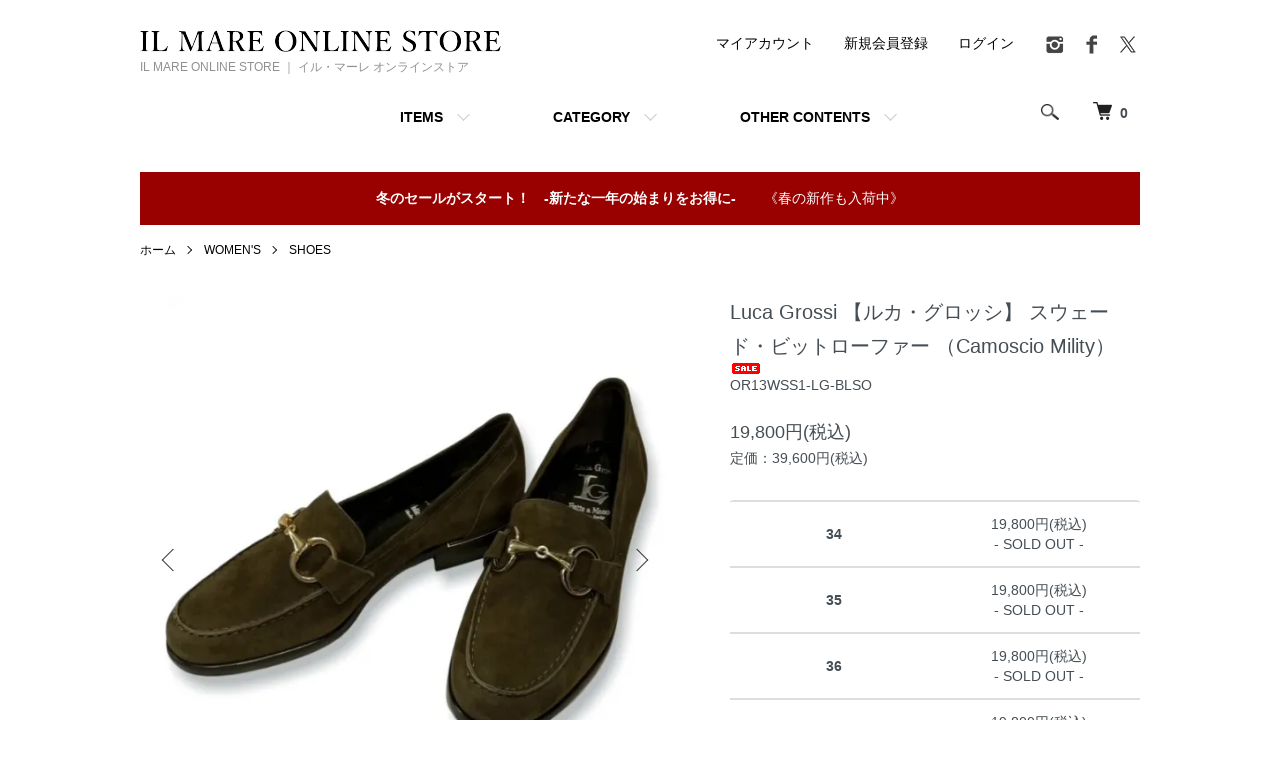

--- FILE ---
content_type: text/html; charset=EUC-JP
request_url: https://store.ilmare-online.jp/?pid=163938212
body_size: 19082
content:
<!DOCTYPE html PUBLIC "-//W3C//DTD XHTML 1.0 Transitional//EN" "http://www.w3.org/TR/xhtml1/DTD/xhtml1-transitional.dtd">
<html xmlns:og="http://ogp.me/ns#" xmlns:fb="http://www.facebook.com/2008/fbml" xmlns:mixi="http://mixi-platform.com/ns#" xmlns="http://www.w3.org/1999/xhtml" xml:lang="ja" lang="ja" dir="ltr">
<head>
<meta http-equiv="content-type" content="text/html; charset=euc-jp" />
<meta http-equiv="X-UA-Compatible" content="IE=edge,chrome=1" />
<title>Luca Grossi 【ルカ・グロッシ】 スウェード・ビットローファー （Camoscio Mility） - IL MARE ONLINE STORE ｜ イル・マーレ オンラインストア</title>
<meta name="Keywords" content="Luca Grossi,正規取扱店,正規販売店,ルカグロッシ,ローファー,ウイメンズ,シューズ,ファクトリー,長野市,IL MARE" />
<meta name="Description" content="1970年からイタリア、トスカーナで伝統的な靴づくりを続けるルカ・グロッシ氏。彼の靴は、靴を構成する全ての素材を厳選し、トスカーナで優れた職人による完全なハンドメイドによって、まるで注文靴の様な仕上がりが特徴になっています。紳士" />
<meta name="Author" content="Il Mare" />
<meta name="Copyright" content="Copyright 2012 Il Mare All rights reserved" />
<meta http-equiv="content-style-type" content="text/css" />
<meta http-equiv="content-script-type" content="text/javascript" />
<link rel="stylesheet" href="https://store.ilmare-online.jp/css/framework/colormekit.css" type="text/css" />
<link rel="stylesheet" href="https://store.ilmare-online.jp/css/framework/colormekit-responsive.css" type="text/css" />
<link rel="stylesheet" href="https://img06.shop-pro.jp/PA01162/017/css/20/index.css?cmsp_timestamp=20251231031634" type="text/css" />
<link rel="stylesheet" href="https://img06.shop-pro.jp/PA01162/017/css/20/product.css?cmsp_timestamp=20251231031634" type="text/css" />

<link rel="alternate" type="application/rss+xml" title="rss" href="https://store.ilmare-online.jp/?mode=rss" />
<link rel="alternate" media="handheld" type="text/html" href="https://store.ilmare-online.jp/?prid=163938212" />
<link rel="shortcut icon" href="https://img06.shop-pro.jp/PA01162/017/favicon.ico?cmsp_timestamp=20250131185902" />
<script type="text/javascript" src="//ajax.googleapis.com/ajax/libs/jquery/1.7.2/jquery.min.js" ></script>
<meta property="og:title" content="Luca Grossi 【ルカ・グロッシ】 スウェード・ビットローファー （Camoscio Mility） - IL MARE ONLINE STORE ｜ イル・マーレ オンラインストア" />
<meta property="og:description" content="1970年からイタリア、トスカーナで伝統的な靴づくりを続けるルカ・グロッシ氏。彼の靴は、靴を構成する全ての素材を厳選し、トスカーナで優れた職人による完全なハンドメイドによって、まるで注文靴の様な仕上がりが特徴になっています。紳士" />
<meta property="og:url" content="https://store.ilmare-online.jp?pid=163938212" />
<meta property="og:site_name" content="IL MARE ONLINE STORE ｜ イル・マーレ オンラインストア" />
<meta property="og:image" content="https://img06.shop-pro.jp/PA01162/017/product/163938212.jpg?cmsp_timestamp=20211010175114"/>
<meta name="google-site-verification" content="Oa0nTlohPYypPJPk5L8AJgo0-FOj9ezQ379bpj-mnr0" />
<script>
  var Colorme = {"page":"product","shop":{"account_id":"PA01162017","title":"IL MARE ONLINE STORE \uff5c \u30a4\u30eb\u30fb\u30de\u30fc\u30ec \u30aa\u30f3\u30e9\u30a4\u30f3\u30b9\u30c8\u30a2"},"basket":{"total_price":0,"items":[]},"customer":{"id":null},"inventory_control":"option","product":{"shop_uid":"PA01162017","id":163938212,"name":"Luca Grossi \u3010\u30eb\u30ab\u30fb\u30b0\u30ed\u30c3\u30b7\u3011 \u30b9\u30a6\u30a7\u30fc\u30c9\u30fb\u30d3\u30c3\u30c8\u30ed\u30fc\u30d5\u30a1\u30fc \uff08Camoscio Mility\uff09","model_number":"OR13WSS1-LG-BLSO","stock_num":0,"sales_price":18000,"sales_price_including_tax":19800,"variants":[{"id":1,"option1_value":"34","option2_value":"","title":"34","model_number":"","stock_num":0,"option_price":18000,"option_price_including_tax":19800,"option_members_price":18000,"option_members_price_including_tax":19800},{"id":2,"option1_value":"35","option2_value":"","title":"35","model_number":"","stock_num":0,"option_price":18000,"option_price_including_tax":19800,"option_members_price":18000,"option_members_price_including_tax":19800},{"id":3,"option1_value":"36","option2_value":"","title":"36","model_number":"","stock_num":0,"option_price":18000,"option_price_including_tax":19800,"option_members_price":18000,"option_members_price_including_tax":19800},{"id":4,"option1_value":"37","option2_value":"","title":"37","model_number":"","stock_num":0,"option_price":18000,"option_price_including_tax":19800,"option_members_price":18000,"option_members_price_including_tax":19800},{"id":5,"option1_value":"38","option2_value":"","title":"38","model_number":"","stock_num":0,"option_price":18000,"option_price_including_tax":19800,"option_members_price":18000,"option_members_price_including_tax":19800}],"category":{"id_big":2690894,"id_small":9},"groups":[{"id":819398},{"id":1882733},{"id":1346784},{"id":1093880},{"id":1082138},{"id":297837},{"id":1029381},{"id":1029380},{"id":1087503}],"members_price":18000,"members_price_including_tax":19800}};

  (function() {
    function insertScriptTags() {
      var scriptTagDetails = [{"src":"https:\/\/free-shipping-notifier-assets.colorme.app\/shop.js","integrity":null},{"src":"https:\/\/welcome-coupon.colorme.app\/js\/coupon.js?account_id=PA01162017","integrity":null}];
      var entry = document.getElementsByTagName('script')[0];

      scriptTagDetails.forEach(function(tagDetail) {
        var script = document.createElement('script');

        script.type = 'text/javascript';
        script.src = tagDetail.src;
        script.async = true;

        if( tagDetail.integrity ) {
          script.integrity = tagDetail.integrity;
          script.setAttribute('crossorigin', 'anonymous');
        }

        entry.parentNode.insertBefore(script, entry);
      })
    }

    window.addEventListener('load', insertScriptTags, false);
  })();
</script>
</head>
<body>
<meta name="colorme-acc-payload" content="?st=1&pt=10029&ut=163938212&at=PA01162017&v=20260120110846&re=&cn=876c5cd615eb05452995172292702df4" width="1" height="1" alt="" /><script>!function(){"use strict";Array.prototype.slice.call(document.getElementsByTagName("script")).filter((function(t){return t.src&&t.src.match(new RegExp("dist/acc-track.js$"))})).forEach((function(t){return document.body.removeChild(t)})),function t(c){var r=arguments.length>1&&void 0!==arguments[1]?arguments[1]:0;if(!(r>=c.length)){var e=document.createElement("script");e.onerror=function(){return t(c,r+1)},e.src="https://"+c[r]+"/dist/acc-track.js?rev=3",document.body.appendChild(e)}}(["acclog001.shop-pro.jp","acclog002.shop-pro.jp"])}();</script>

<script src="https://img.shop-pro.jp/tmpl_js/84/jquery.tile.js"></script>
<script src="https://img.shop-pro.jp/tmpl_js/84/jquery.skOuterClick.js"></script>


<div class="l-header">
  <div class="l-header-main u-container">
    <div class="l-header-main__in">
      <div class="l-header-logo">
        <h1 class="l-header-logo__img">
          <a href="./"><img src="https://img06.shop-pro.jp/PA01162/017/PA01162017.png?cmsp_timestamp=20250131185902" alt="IL MARE ONLINE STORE ｜ イル・マーレ オンラインストア" /></a>
        </h1>
                  <p class="l-header-logo__txt">
            IL MARE ONLINE STORE ｜ イル・マーレ オンラインストア
          </p>
              </div>
      <div class="l-header-search">
        <button class="l-header-search__btn js-mega-menu-btn js-search-btn">
          <img src="https://img.shop-pro.jp/tmpl_img/84/icon-search.png" alt="検索" />
        </button>
        <div class="l-header-search__contents js-mega-menu-contents">
          <div class="l-header-search__box">
            <form action="https://store.ilmare-online.jp/" method="GET" class="l-header-search__form">
              <input type="hidden" name="mode" value="srh" /><input type="hidden" name="sort" value="n" /><input type="hidden" name="field" value="product_name" />
              <div class="l-header-search__input">
                <input type="text" name="keyword" placeholder="商品検索" />
              </div>
              <button class="l-header-search__submit" type="submit">
                <img src="https://img.shop-pro.jp/tmpl_img/84/icon-search.png" alt="送信" />
              </button>
            </form>
            <button class="l-header-search__close js-search-close" type="submit" aria-label="閉じる">
              <span></span>
              <span></span>
            </button>
          </div>
        </div>
        <div class="l-header-cart">
          <a href="https://store.ilmare-online.jp/cart/proxy/basket?shop_id=PA01162017&shop_domain=store.ilmare-online.jp">
            <img src="https://img.shop-pro.jp/tmpl_img/84/icon-cart.png" alt="カートを見る" />
            <span class="p-global-header__cart-count">
              0
            </span>
          </a>
        </div>
      </div>
      <button class="l-menu-btn js-navi-open" aria-label="メニュー">
        <span></span>
        <span></span>
      </button>
    </div>
    <div class="l-main-navi">
      <div class="l-main-navi__in">
        <ul class="l-main-navi-list">
                              <li class="l-main-navi-list__item">
            <div class="l-main-navi-list__ttl">
              ITEMS
            </div>
            <button class="l-main-navi-list__link js-mega-menu-btn">
              ITEMS
            </button>
            <div class="l-mega-menu js-mega-menu-contents">
              <ul class="l-mega-menu-list">
                                <li class="l-mega-menu-list__item">
                  <a class="l-mega-menu-list__link" href="https://store.ilmare-online.jp/?mode=cate&cbid=2690894&csid=0&sort=n">
                    WOMEN'S
                  </a>
                </li>
                                                    <li class="l-mega-menu-list__item">
                  <a class="l-mega-menu-list__link" href="https://store.ilmare-online.jp/?mode=cate&cbid=2690904&csid=0&sort=n">
                    MEN'S
                  </a>
                </li>
                                                    <li class="l-mega-menu-list__item">
                  <a class="l-mega-menu-list__link" href="https://store.ilmare-online.jp/?mode=cate&cbid=2690949&csid=0&sort=n">
                    BAGS
                  </a>
                </li>
                                                    <li class="l-mega-menu-list__item">
                  <a class="l-mega-menu-list__link" href="https://store.ilmare-online.jp/?mode=cate&cbid=2690951&csid=0&sort=n">
                    SKIRVES & STOLES
                  </a>
                </li>
                                                    <li class="l-mega-menu-list__item">
                  <a class="l-mega-menu-list__link" href="https://store.ilmare-online.jp/?mode=cate&cbid=2690953&csid=0&sort=n">
                    BELTS
                  </a>
                </li>
                                                    <li class="l-mega-menu-list__item">
                  <a class="l-mega-menu-list__link" href="https://store.ilmare-online.jp/?mode=cate&cbid=2690955&csid=0&sort=n">
                    ACCESSORIES
                  </a>
                </li>
                                                    <li class="l-mega-menu-list__item">
                  <a class="l-mega-menu-list__link" href="https://store.ilmare-online.jp/?mode=cate&cbid=2690956&csid=0&sort=n">
                    OTHERS
                  </a>
                </li>
                                                    <li class="l-mega-menu-list__item">
                  <a class="l-mega-menu-list__link" href="https://store.ilmare-online.jp/?mode=cate&cbid=2690907&csid=0&sort=n">
                    LIFESTYLE SUPPLIES
                  </a>
                </li>
                                                    <li class="l-mega-menu-list__item">
                  <a class="l-mega-menu-list__link" href="https://store.ilmare-online.jp/?mode=cate&cbid=2690909&csid=0&sort=n">
                    VINTAGE ITEMS
                  </a>
                </li>
                              </ul>
            </div>
          </li>
                                                  <li class="l-main-navi-list__item">
            <div class="l-main-navi-list__ttl">
              CATEGORY
            </div>
            <button class="l-main-navi-list__link js-mega-menu-btn">
              CATEGORY
            </button>
            <div class="l-mega-menu js-mega-menu-contents">
              <ul class="l-mega-menu-list">
                                <li class="l-mega-menu-list__item">
                  <a class="l-mega-menu-list__link" href="https://store.ilmare-online.jp/?mode=grp&gid=3137449&sort=n">
                    NEW ARRIVAL -2026-
                  </a>
                </li>
                                                    <li class="l-mega-menu-list__item">
                  <a class="l-mega-menu-list__link" href="https://store.ilmare-online.jp/?mode=grp&gid=3108175&sort=n">
                    NEW ARRIVAL -2025/2026-
                  </a>
                </li>
                                                    <li class="l-mega-menu-list__item">
                  <a class="l-mega-menu-list__link" href="https://store.ilmare-online.jp/?mode=grp&gid=315276&sort=n">
                    SALE / OUTLET
                  </a>
                </li>
                                                    <li class="l-mega-menu-list__item">
                  <a class="l-mega-menu-list__link" href="https://store.ilmare-online.jp/?mode=grp&gid=2937788&sort=n">
                    30th Anniversary Special Edition
                  </a>
                </li>
                                                    <li class="l-mega-menu-list__item">
                  <a class="l-mega-menu-list__link" href="https://store.ilmare-online.jp/?mode=grp&gid=1843407&sort=n">
                    A - E で始まるブランド
                  </a>
                </li>
                                                    <li class="l-mega-menu-list__item">
                  <a class="l-mega-menu-list__link" href="https://store.ilmare-online.jp/?mode=grp&gid=1863293&sort=n">
                    F - J で始まるブランド
                  </a>
                </li>
                                                    <li class="l-mega-menu-list__item">
                  <a class="l-mega-menu-list__link" href="https://store.ilmare-online.jp/?mode=grp&gid=1882688&sort=n">
                    K - O で始まるブランド
                  </a>
                </li>
                                                    <li class="l-mega-menu-list__item">
                  <a class="l-mega-menu-list__link" href="https://store.ilmare-online.jp/?mode=grp&gid=1882776&sort=n">
                    P - T で始まるブランド
                  </a>
                </li>
                                                    <li class="l-mega-menu-list__item">
                  <a class="l-mega-menu-list__link" href="https://store.ilmare-online.jp/?mode=grp&gid=1882835&sort=n">
                    U - Z で始まるブランド
                  </a>
                </li>
                                                    <li class="l-mega-menu-list__item">
                  <a class="l-mega-menu-list__link" href="https://store.ilmare-online.jp/?mode=grp&gid=1882845&sort=n">
                    数字・記号で始るブランド
                  </a>
                </li>
                                                    <li class="l-mega-menu-list__item">
                  <a class="l-mega-menu-list__link" href="https://store.ilmare-online.jp/?mode=grp&gid=1346784&sort=n">
                    CLASSIC & BASIC
                  </a>
                </li>
                                                    <li class="l-mega-menu-list__item">
                  <a class="l-mega-menu-list__link" href="https://store.ilmare-online.jp/?mode=grp&gid=1093879&sort=n">
                    CRUISE & RESORT
                  </a>
                </li>
                                                    <li class="l-mega-menu-list__item">
                  <a class="l-mega-menu-list__link" href="https://store.ilmare-online.jp/?mode=grp&gid=1082138&sort=n">
                    SURF & TURF
                  </a>
                </li>
                                                    <li class="l-mega-menu-list__item">
                  <a class="l-mega-menu-list__link" href="https://store.ilmare-online.jp/?mode=grp&gid=282685&sort=n">
                    WOMEN'S
                  </a>
                </li>
                                                    <li class="l-mega-menu-list__item">
                  <a class="l-mega-menu-list__link" href="https://store.ilmare-online.jp/?mode=grp&gid=297845&sort=n">
                    MEN'S
                  </a>
                </li>
                                                    <li class="l-mega-menu-list__item">
                  <a class="l-mega-menu-list__link" href="https://store.ilmare-online.jp/?mode=grp&gid=297855&sort=n">
                    GENDERLESS
                  </a>
                </li>
                                                    <li class="l-mega-menu-list__item">
                  <a class="l-mega-menu-list__link" href="https://store.ilmare-online.jp/?mode=grp&gid=297854&sort=n">
                    FOR GIFT
                  </a>
                </li>
                                                    <li class="l-mega-menu-list__item">
                  <a class="l-mega-menu-list__link" href="https://store.ilmare-online.jp/?mode=grp&gid=1029381&sort=n">
                    USE IN SPRING & SUMMER
                  </a>
                </li>
                                                    <li class="l-mega-menu-list__item">
                  <a class="l-mega-menu-list__link" href="https://store.ilmare-online.jp/?mode=grp&gid=1029380&sort=n">
                    USE IN AUTUMN & WINTER
                  </a>
                </li>
                                                    <li class="l-mega-menu-list__item">
                  <a class="l-mega-menu-list__link" href="https://store.ilmare-online.jp/?mode=grp&gid=1087487&sort=n">
                    JACKETS & COATS for SPRING and SUMMER
                  </a>
                </li>
                                                    <li class="l-mega-menu-list__item">
                  <a class="l-mega-menu-list__link" href="https://store.ilmare-online.jp/?mode=grp&gid=347245&sort=n">
                    媒体掲載商品
                  </a>
                </li>
                                                    <li class="l-mega-menu-list__item">
                  <a class="l-mega-menu-list__link" href="https://store.ilmare-online.jp/?mode=grp&gid=2562896&sort=n">
                    LAST ONE -Special Discount-
                  </a>
                </li>
                                                    <li class="l-mega-menu-list__item">
                  <a class="l-mega-menu-list__link" href="https://store.ilmare-online.jp/?mode=grp&gid=320152&sort=n">
                    RESERVED（予約受付商品）
                  </a>
                </li>
                                                    <li class="l-mega-menu-list__item">
                  <a class="l-mega-menu-list__link" href="https://store.ilmare-online.jp/?mode=grp&gid=3041084&sort=n">
                    NEW ARRIVAL -2025-
                  </a>
                </li>
                                                    <li class="l-mega-menu-list__item">
                  <a class="l-mega-menu-list__link" href="https://store.ilmare-online.jp/?mode=grp&gid=2984429&sort=n">
                    IN STOCK -2024/2025-
                  </a>
                </li>
                              </ul>
            </div>
          </li>
                                        <li class="l-main-navi-list__item">
            <div class="l-main-navi-list__ttl">
              OTHER CONTENTS
            </div>
            <button class="l-main-navi-list__link js-mega-menu-btn">
              OTHER CONTENTS
            </button>
            <div class="l-mega-menu js-mega-menu-contents">
              <ul class="l-mega-menu-list">
                                <li class="l-mega-menu-list__item">
                  <a class="l-mega-menu-list__link" href="https://store.ilmare-online.jp/?mode=f1">
                    HANDLING BRANDS
                  </a>
                </li>
                                <li class="l-mega-menu-list__item">
                  <a class="l-mega-menu-list__link" href="https://store.ilmare-online.jp/?mode=f2">
                    SIZE GUIDE
                  </a>
                </li>
                                <li class="l-mega-menu-list__item">
                  <a class="l-mega-menu-list__link" href="https://store.ilmare-online.jp/?mode=f31">
                    SHOPPING GUIDE
                  </a>
                </li>
                              </ul>
            </div>
          </li>
                  </ul>
        <div class="l-help-navi-box">
          <ul class="l-help-navi-list">
            <li class="l-help-navi-list__item">
              <a class="l-help-navi-list__link" href="https://store.ilmare-online.jp/?mode=myaccount">マイアカウント</a>
            </li>
                                                            <li class="l-help-navi-list__item">
                    <a class="l-help-navi-list__link" href="https://store.ilmare-online.jp/customer/signup/new">新規会員登録</a>
                  </li>
                                <li class="l-help-navi-list__item">
                  <a class="l-help-navi-list__link" href="https://store.ilmare-online.jp/?mode=login&shop_back_url=https%3A%2F%2Fstore.ilmare-online.jp%2F">ログイン</a>
                </li>
                                    </ul>
                    <ul class="l-sns-navi-list u-opa">
                        <li class="l-sns-navi-list__item">
              <a href="https://www.instagram.com/_il_mare_official_/" target="_blank">
                <i class="icon-lg-b icon-instagram" aria-label="instagram"></i>
              </a>
            </li>
                                    <li class="l-sns-navi-list__item">
              <a href="https://www.facebook.com/IL.MARE.OFFICIAL/" target="_blank">
                <i class="icon-lg-b icon-facebook" aria-label="Facebook"></i>
              </a>
            </li>
                                    <li class="l-sns-navi-list__item">
              <a href="https://twitter.com/ilmare_online" target="_blank">
                <i class="icon-lg-b icon-twitter" aria-label="Twitter"></i>
              </a>
            </li>
                                              </ul>
                  </div>
      </div>
    </div>
    <div class="l-main-navi-overlay js-navi-close"></div>
  </div>
</div>

<div class="u-container p-sale-info-wrap">
  <div class="p-sale-info">
    <span class="u-bold">冬のセールがスタート！　-新たな一年の始まりをお得に-</span>　　《春の新作も入荷中》
  </div>
</div>


<div class="l-main product">
  <link href="https://img.shop-pro.jp/tmpl_js/84/slick.css" rel="stylesheet" type="text/css">
<link href="https://img.shop-pro.jp/tmpl_js/84/slick-theme.css" rel="stylesheet" type="text/css">

<div class="p-product">
  
  <div class="c-breadcrumbs u-container">
    <ul class="c-breadcrumbs-list">
      <li class="c-breadcrumbs-list__item">
        <a href="./">
          ホーム
        </a>
      </li>
            <li class="c-breadcrumbs-list__item">
        <a href="?mode=cate&cbid=2690894&csid=0&sort=n">
          WOMEN'S
        </a>
      </li>
                  <li class="c-breadcrumbs-list__item">
        <a href="?mode=cate&cbid=2690894&csid=9&sort=n">
          SHOES
        </a>
      </li>
          </ul>
  </div>
  
    <div class="p-product u-container">
    <form name="product_form" method="post" action="https://store.ilmare-online.jp/cart/proxy/basket/items/add">
      <div class="p-product-main">
        
        <div class="p-product-img">
          <div class="p-product-img__main js-images-slider">
            <div class="p-product-img__main-item">
                            <img src="https://img06.shop-pro.jp/PA01162/017/product/163938212.jpg?cmsp_timestamp=20211010175114" alt="" />
                          </div>
                                                    <div class="p-product-img__main-item">
                <img src="https://img06.shop-pro.jp/PA01162/017/product/163938212_o1.jpg?cmsp_timestamp=20211010175114" alt="" />
              </div>
                                                      <div class="p-product-img__main-item">
                <img src="https://img06.shop-pro.jp/PA01162/017/product/163938212_o2.jpg?cmsp_timestamp=20211010175114" alt="" />
              </div>
                                                      <div class="p-product-img__main-item">
                <img src="https://img06.shop-pro.jp/PA01162/017/product/163938212_o3.jpg?cmsp_timestamp=20211010175114" alt="" />
              </div>
                                                      <div class="p-product-img__main-item">
                <img src="https://img06.shop-pro.jp/PA01162/017/product/163938212_o4.jpg?cmsp_timestamp=20211010175114" alt="" />
              </div>
                                                      <div class="p-product-img__main-item">
                <img src="https://img06.shop-pro.jp/PA01162/017/product/163938212_o5.jpg?cmsp_timestamp=20211010175114" alt="" />
              </div>
                                                      <div class="p-product-img__main-item">
                <img src="https://img06.shop-pro.jp/PA01162/017/product/163938212_o6.jpg?cmsp_timestamp=20211010175114" alt="" />
              </div>
                                                      <div class="p-product-img__main-item">
                <img src="https://img06.shop-pro.jp/PA01162/017/product/163938212_o7.jpg?cmsp_timestamp=20211010175114" alt="" />
              </div>
                                                      <div class="p-product-img__main-item">
                <img src="https://img06.shop-pro.jp/PA01162/017/product/163938212_o8.jpg?cmsp_timestamp=20211010175114" alt="" />
              </div>
                                                                                                                                                                                                                                                                                                                                                                                                                                                                                                                                                                                                                                                                                                                                                                                                                                                                                                                                                                                                                                                                                                                                                          </div>
                    <div class="p-product-img__thumb">
            <div class="u-overflow-slide">
              <ul class="p-product-thumb-list">
                                <li class="p-product-thumb-list__item">
                  <div class="p-product-thumb-list__img">
                    <img src="https://img06.shop-pro.jp/PA01162/017/product/163938212.jpg?cmsp_timestamp=20211010175114" alt="" />
                  </div>
                </li>
                                                                    <li class="p-product-thumb-list__item">
                    <div class="p-product-thumb-list__img">
                      <img src="https://img06.shop-pro.jp/PA01162/017/product/163938212_o1.jpg?cmsp_timestamp=20211010175114" alt="" />
                    </div>
                  </li>
                                                                      <li class="p-product-thumb-list__item">
                    <div class="p-product-thumb-list__img">
                      <img src="https://img06.shop-pro.jp/PA01162/017/product/163938212_o2.jpg?cmsp_timestamp=20211010175114" alt="" />
                    </div>
                  </li>
                                                                      <li class="p-product-thumb-list__item">
                    <div class="p-product-thumb-list__img">
                      <img src="https://img06.shop-pro.jp/PA01162/017/product/163938212_o3.jpg?cmsp_timestamp=20211010175114" alt="" />
                    </div>
                  </li>
                                                                      <li class="p-product-thumb-list__item">
                    <div class="p-product-thumb-list__img">
                      <img src="https://img06.shop-pro.jp/PA01162/017/product/163938212_o4.jpg?cmsp_timestamp=20211010175114" alt="" />
                    </div>
                  </li>
                                                                      <li class="p-product-thumb-list__item">
                    <div class="p-product-thumb-list__img">
                      <img src="https://img06.shop-pro.jp/PA01162/017/product/163938212_o5.jpg?cmsp_timestamp=20211010175114" alt="" />
                    </div>
                  </li>
                                                                      <li class="p-product-thumb-list__item">
                    <div class="p-product-thumb-list__img">
                      <img src="https://img06.shop-pro.jp/PA01162/017/product/163938212_o6.jpg?cmsp_timestamp=20211010175114" alt="" />
                    </div>
                  </li>
                                                                      <li class="p-product-thumb-list__item">
                    <div class="p-product-thumb-list__img">
                      <img src="https://img06.shop-pro.jp/PA01162/017/product/163938212_o7.jpg?cmsp_timestamp=20211010175114" alt="" />
                    </div>
                  </li>
                                                                      <li class="p-product-thumb-list__item">
                    <div class="p-product-thumb-list__img">
                      <img src="https://img06.shop-pro.jp/PA01162/017/product/163938212_o8.jpg?cmsp_timestamp=20211010175114" alt="" />
                    </div>
                  </li>
                                                                                                                                                                                                                                                                                                                                                                                                                                                                                                                                                                                                                                                                                                                                                                                                                                                                                                                                                                                                                                                                                                                                                                                                                                                                                                                                                                                                                                                                                                  </ul>
            </div>
          </div>
                  </div>
        
        
        <div class="p-product-info">
          <h2 class="p-product-info__ttl">
            Luca Grossi 【ルカ・グロッシ】 スウェード・ビットローファー （Camoscio Mility）<img class='new_mark_img2' src='https://img.shop-pro.jp/img/new/icons20.gif' style='border:none;display:inline;margin:0px;padding:0px;width:auto;' />
          </h2>
          
          <div class="p-product-info__id">
            OR13WSS1-LG-BLSO
          </div>
          
          
          <div class="p-product-price">
                        <div class="p-product-price__sell">
              19,800円(税込)
            </div>
                                                <div class="p-product-price__list-price">
              定価：39,600円(税込)
            </div>
                      </div>
          
          
                    <div class="p-product-option">
                                    <div class="p-product-option-tbl" id="prd-opt-table">
              <table id="option_tbl"><tr class="stock_head"></tr><tr><th class="cell_1">34</th><td class="cell_2"><span class="table_price">19,800円(税込)</span><br /><span class="stock_zero">- SOLD OUT -</span></td></tr><tr><th class="cell_1">35</th><td class="cell_2"><span class="table_price">19,800円(税込)</span><br /><span class="stock_zero">- SOLD OUT -</span></td></tr><tr><th class="cell_1">36</th><td class="cell_2"><span class="table_price">19,800円(税込)</span><br /><span class="stock_zero">- SOLD OUT -</span></td></tr><tr><th class="cell_1">37</th><td class="cell_2"><span class="table_price">19,800円(税込)</span><br /><span class="stock_zero">- SOLD OUT -</span></td></tr><tr><th class="cell_1">38</th><td class="cell_2"><span class="table_price">19,800円(税込)</span><br /><span class="stock_zero">- SOLD OUT -</span></td></tr></table>
            </div>
            <div class="p-product-option-select" id="prd-opt-select">
                            <div class="p-product-option-select__box">
                <div class="p-product-option-select__ttl">
                  サイズ
                </div>
                <select name="option1" class="product_cart_select">
                  <option label="34" value="78637282,0">34</option>
<option label="35" value="78637282,1">35</option>
<option label="36" value="78637282,2">36</option>
<option label="37" value="78637282,3">37</option>
<option label="38" value="78637282,4">38</option>

                </select>
              </div>
                          </div>
                      </div>
                    
          
                    
          
          <div class="p-product-form">
                        <div class="p-product-form-btn">
              <div class="p-product-form-btn__cart">
                                                <button class="c-btn-cart is-soldout" type="button" disabled="disabled">
                    SOLD OUT
                  </button>
                                                          </div>
              <div class="p-product-form-btn__favorite">
                <button type="button" class="p-product-form-btn__favorite-btn"  data-favorite-button-selector="DOMSelector" data-product-id="163938212" data-added-class="is-added">
                  <svg role="img" aria-hidden="true"><use xlink:href="#heart"></use></svg>
                </button>
              </div>
            </div>
          </div>
          
          
          <ul class="p-product-sns-list">
            <li class="p-product-sns-list__item">
              <div class="line-it-button" data-lang="ja" data-type="share-a" data-ver="3"
                         data-color="default" data-size="small" data-count="false" style="display: none;"></div>
                       <script src="https://www.line-website.com/social-plugins/js/thirdparty/loader.min.js" async="async" defer="defer"></script>
            </li>
            <li class="p-product-sns-list__item">
              
            </li>
            <li class="p-product-sns-list__item">
              <a href="https://twitter.com/share" class="twitter-share-button" data-url="https://store.ilmare-online.jp/?pid=163938212" data-text="" data-lang="ja" >ツイート</a>
<script charset="utf-8">!function(d,s,id){var js,fjs=d.getElementsByTagName(s)[0],p=/^http:/.test(d.location)?'http':'https';if(!d.getElementById(id)){js=d.createElement(s);js.id=id;js.src=p+'://platform.twitter.com/widgets.js';fjs.parentNode.insertBefore(js,fjs);}}(document, 'script', 'twitter-wjs');</script>
            </li>
          </ul>
          
          <ul class="p-product-link-list">
            <li class="p-product-link-list__item">
              <a href="https://store.ilmare-online.jp/?mode=sk#return">返品について</a>
            </li>
            <li class="p-product-link-list__item">
              <a href="https://store.ilmare-online.jp/?mode=sk#info">特定商取引法に基づく表記</a>
            </li>
                        <li class="p-product-link-list__item">
              <a href="javascript:gf_OpenNewWindow('?mode=opt&pid=163938212','option','width=600:height=500');">在庫・詳細</a>
            </li>
                        <li class="p-product-link-list__item">
              <a href="https://ilmare-online.shop-pro.jp/customer/products/163938212/inquiries/new">この商品について問い合わせる</a>
            </li>
            <li class="p-product-link-list__item">
              <a href="https://store.ilmare-online.jp/?mode=cate&cbid=2690894&csid=9&sort=n">買い物を続ける</a>
            </li>
          </ul>
        </div>
      </div>
      
      <div class="p-product-detail">
        
        <div class="p-product-explain">
          <h3 class="p-product__ttl">
            DETAIL
          </h3>
          <div class="p-product-explain__body">
            1970年からイタリア、トスカーナで伝統的な靴づくりを続けるルカ・グロッシ氏。<br />
彼の靴は、靴を構成する全ての素材を厳選し、トスカーナで優れた職人による完全なハンドメイドによって、まるで注文靴の様な仕上がりが特徴になっています。<br />
<br />
紳士靴に見られるような緻密で丁寧な仕上がりや細部のディテールは、他のメーカーとは比較にならない程、丹念に丁寧に、しっかりと作り込まれているルカ・グロッシの靴達。<br />
彼らの靴を選ぶという事は、「伝統的な職人の技を大切に保つ」とまで言わしめています。<br />
<br />
近年ルカ・グロッシの靴には様々な嗜好が与えられており、より柔軟な靴づくりも行っているのですが、当店では彼らが古くから作り続けるクラシカルな物を中心にオーダーをしています。<br />
<br />
その中でも特に履き心地やデザインが優れているビットローファー。<br />
ルカ・グロッシでは様々な形やデザインのビットローファーがモデルとしてラインナップされており、当店ではシーズンごとに異なるディテールやデザインのビットローファーをベースに指定しています。<br />
<br />
今回当店がオーダーしたのは、もっともカッチリとクラシカルなディテールに重きを置いた一足。<br />
当店ではお馴染みのこのモデルをベースにアッパーには非常に丁寧に整えられた、まるでビロードのような美しいスウェードを与え、サドル（甲部分）とヒールの付け根に備えられたパーツはイエローゴールドを指定しました。<br />
<br />
このスウェードに、仄かな赤みを帯びたモスグリーンを選択し、金具のゴールドとの相性や、秋冬に多いダークトーンから、春夏のライトな色合いまで幅広く合わせ易い一足として提案しています。<br />
アウトソールにはビブラム社製の合成底を使用し、秋冬の悪天候時にも難なく履いて頂けるようにしています。<br />
<br />
またルカ・グロッシの特徴でもある”長時間履き続ける事で変化する”独特の履き心地も健在。<br />
アッパーの革質は柔らかくホールド性もあり、履き始めこそワイズ（横幅）に窮屈感を感じるのですが、ルカ・グロッシの靴には、長時間履き続ける事によって、履く人の足の形に馴染み続ける特徴があり、今回のモデルも同様、履き続ける事によって足の形へと変えていく、育てるような感覚が得られます。<br />
（ルカ・グロッシの靴を指名買いする方の多くが、この特徴に惹かれています。）<br />
<br />
今回のビットローファーは、どこかフランスの靴のようなエスプリを感じさせる洗練されたカラー、デザインが特徴になっています。<br />
これまでのルカ・グロッシ同様、新作もきっと素敵な足元として登場回数が増えるでしょう。<br />
<br />
<strong>カラー</strong><br />
仄かな赤みを帯びたモスグリーン<br />
<br />
<strong>素材・生産</strong><br />
本体：牛革<br />
ソール：合成底（ビブラム社製）<br />
イタリア製（”Fatte A Mano Hand Made Italy”）<br />
<br />
<strong>サイズ</strong><br />
<table align="left" border="0" cellpadding="1" cellspacing="1" style="width:100%;"><tbody><tr><td colspan="4" style="width: 20%; text-align: right;"><span style="font-size:8px;">（単位：cm）</span></td></tr><tr><td style="text-align: center; background-color: rgb(238, 238, 238); width: 20%;">サイズ</td><td style="text-align: center; background-color: rgb(238, 238, 238); width: 20%;">アウトソール</td><td style="text-align: center; background-color: rgb(238, 238, 238); width: 20%;">最大甲幅</td><td style="text-align: center; background-color: rgb(238, 238, 238); width: 20%;">ヒール</td></tr><tr><td style="text-align: center;">34</td><td style="text-align: center;">23</td><td style="text-align: center;">8</td><td style="text-align: center;">2.3</td></tr><tr><td style="text-align: center;">35</td><td style="text-align: center;">23.5</td><td style="text-align: center;">8</td><td style="text-align: center;">2.3</td></tr><tr><td style="text-align: center;">36</td><td style="text-align: center;">24.2</td><td style="text-align: center;">8.3</td><td style="text-align: center;">2.3</td></tr><tr><td style="text-align: center;">37</td><td style="text-align: center;">24.8</td><td style="text-align: center;">8.5</td><td style="text-align: center;">2.3</td></tr><tr><td style="text-align: center;">38</td><td style="text-align: center;">25.5</td><td style="text-align: center;">8.6</td><td style="text-align: center;">2.3</td></tr></tbody></table><span style="font-size:x-small;">（※採寸には実寸を行っており、細心の注意を払っておりますが、商品特性等により若干の誤差が発生してしまう場合が御座います。　予めご容赦下さい。）</span><br />
<br />
<strong>付属品</strong><br />
専用化粧箱<br />
<br />
<hr><br />
<br />

          </div>
        </div>
        
        <div class="p-product-other">
          
                    
          
                    <div class="p-product-review">
            <h3 class="p-product__ttl">
              REVIEW
            </h3>
                        <div class="p-product-review__btn">
              <a href="https://store.ilmare-online.jp/customer/products/163938212/reviews/new" class="c-btn is-arrow">
                WRITE REVIEW
              </a>
            </div>
          </div>
                    
        </div>
      </div>
      <input type="hidden" name="user_hash" value="6ceda24598651a35cf3cf48ba4d1b0fb"><input type="hidden" name="members_hash" value="6ceda24598651a35cf3cf48ba4d1b0fb"><input type="hidden" name="shop_id" value="PA01162017"><input type="hidden" name="product_id" value="163938212"><input type="hidden" name="members_id" value=""><input type="hidden" name="back_url" value="https://store.ilmare-online.jp/?pid=163938212"><input type="hidden" name="reference_token" value="b4458c5a9d48469aa0c3c2e174054ffa"><input type="hidden" name="shop_domain" value="store.ilmare-online.jp">
    </form>
  </div>
  <div class="hide">
    <div class="prd-opt-select">
            <div class="p-product-option-select__box">
        <div class="p-product-option-select__ttl">
          サイズ
        </div>
        <select name="option1" class="product_cart_select">
          <option label="34" value="78637282,0">34</option>
<option label="35" value="78637282,1">35</option>
<option label="36" value="78637282,2">36</option>
<option label="37" value="78637282,3">37</option>
<option label="38" value="78637282,4">38</option>

        </select>
      </div>
          </div>
    <div class="prd-opt-table">
      <table id="option_tbl"><tr class="stock_head"></tr><tr><th class="cell_1">34</th><td class="cell_2"><span class="table_price">19,800円(税込)</span><br /><span class="stock_zero">- SOLD OUT -</span></td></tr><tr><th class="cell_1">35</th><td class="cell_2"><span class="table_price">19,800円(税込)</span><br /><span class="stock_zero">- SOLD OUT -</span></td></tr><tr><th class="cell_1">36</th><td class="cell_2"><span class="table_price">19,800円(税込)</span><br /><span class="stock_zero">- SOLD OUT -</span></td></tr><tr><th class="cell_1">37</th><td class="cell_2"><span class="table_price">19,800円(税込)</span><br /><span class="stock_zero">- SOLD OUT -</span></td></tr><tr><th class="cell_1">38</th><td class="cell_2"><span class="table_price">19,800円(税込)</span><br /><span class="stock_zero">- SOLD OUT -</span></td></tr></table>
    </div>
  </div>

<script src="https://img.shop-pro.jp/tmpl_js/84/slick.min.js"></script>

<script type="text/javascript">
$(document).on("ready", function() {
  var slider = ".js-images-slider";
  var thumbnailItem = ".p-product-thumb-list__item";

  $(thumbnailItem).each(function() {
    var index = $(thumbnailItem).index(this);
    $(this).attr("data-index",index);
  });

  $(slider).on('init',function(slick) {
    var index = $(".slide-item.slick-slide.slick-current").attr("data-slick-index");
    $(thumbnailItem+'[data-index="'+index+'"]').addClass("is-current");
  });

  $(slider).slick( {
    autoplay: false,
    arrows: true,
    infinite: true
  });

  $(thumbnailItem).on('click',function() {
    var index = $(this).attr("data-index");
    $(slider).slick("slickGoTo",index,false);
  });

  $(slider).on('beforeChange',function(event,slick, currentSlide,nextSlide){
    $(thumbnailItem).each(function() {
      $(this).removeClass("is-current");
    });
    $(thumbnailItem+'[data-index="'+nextSlide+'"]').addClass("is-current");
  });
});
</script></div>

<div class="l-bottom u-container">
              <div class="p-shop-info">
    
        
    
        <div class="u-contents-s">
      <div class="p-calendar">
        <h2 class="c-ttl-sub">
          CALENDAR
          <span class="c-ttl-sub__ja">カレンダー</span>
        </h2>
        <div class="side_section side_section_cal">
          <div class="side_cal">
            <table class="tbl_calendar">
    <caption>2026年1月</caption>
    <tr>
        <th class="sun">日</th>
        <th>月</th>
        <th>火</th>
        <th>水</th>
        <th>木</th>
        <th>金</th>
        <th class="sat">土</th>
    </tr>
    <tr>
<td></td>
<td></td>
<td></td>
<td></td>
<td class="thu holiday" style="background-color: #ff3333; color: #ffffff;">1</td>
<td class="fri" style="background-color: #ff3333; color: #ffffff;">2</td>
<td class="sat">3</td>
</tr>
<tr>
<td class="sun" style="background-color: #0519fa; color: #ffffff;">4</td>
<td class="mon">5</td>
<td class="tue">6</td>
<td class="wed">7</td>
<td class="thu" style="background-color: #ff3333; color: #ffffff;">8</td>
<td class="fri">9</td>
<td class="sat">10</td>
</tr>
<tr>
<td class="sun" style="background-color: #0519fa; color: #ffffff;">11</td>
<td class="mon holiday" style="background-color: #0519fa; color: #ffffff;">12</td>
<td class="tue">13</td>
<td class="wed">14</td>
<td class="thu" style="background-color: #ff3333; color: #ffffff;">15</td>
<td class="fri">16</td>
<td class="sat">17</td>
</tr>
<tr>
<td class="sun" style="background-color: #0519fa; color: #ffffff;">18</td>
<td class="mon">19</td>
<td class="tue">20</td>
<td class="wed">21</td>
<td class="thu" style="background-color: #ff3333; color: #ffffff;">22</td>
<td class="fri">23</td>
<td class="sat">24</td>
</tr>
<tr>
<td class="sun" style="background-color: #0519fa; color: #ffffff;">25</td>
<td class="mon">26</td>
<td class="tue">27</td>
<td class="wed">28</td>
<td class="thu" style="background-color: #0519fa; color: #ffffff;">29</td>
<td class="fri">30</td>
<td class="sat">31</td>
</tr>
</table><table class="tbl_calendar">
    <caption>2026年2月</caption>
    <tr>
        <th class="sun">日</th>
        <th>月</th>
        <th>火</th>
        <th>水</th>
        <th>木</th>
        <th>金</th>
        <th class="sat">土</th>
    </tr>
    <tr>
<td class="sun" style="background-color: #0519fa; color: #ffffff;">1</td>
<td class="mon">2</td>
<td class="tue">3</td>
<td class="wed">4</td>
<td class="thu" style="background-color: #ff3333; color: #ffffff;">5</td>
<td class="fri">6</td>
<td class="sat">7</td>
</tr>
<tr>
<td class="sun" style="background-color: #0519fa; color: #ffffff;">8</td>
<td class="mon">9</td>
<td class="tue">10</td>
<td class="wed holiday" style="background-color: #0519fa; color: #ffffff;">11</td>
<td class="thu" style="background-color: #ff3333; color: #ffffff;">12</td>
<td class="fri">13</td>
<td class="sat">14</td>
</tr>
<tr>
<td class="sun" style="background-color: #0519fa; color: #ffffff;">15</td>
<td class="mon">16</td>
<td class="tue">17</td>
<td class="wed">18</td>
<td class="thu" style="background-color: #ff3333; color: #ffffff;">19</td>
<td class="fri">20</td>
<td class="sat">21</td>
</tr>
<tr>
<td class="sun" style="background-color: #0519fa; color: #ffffff;">22</td>
<td class="mon holiday" style="background-color: #0519fa; color: #ffffff;">23</td>
<td class="tue">24</td>
<td class="wed">25</td>
<td class="thu" style="background-color: #ff3333; color: #ffffff;">26</td>
<td class="fri">27</td>
<td class="sat">28</td>
</tr>
</table>
          </div>
                    <div class="side_cal_memo">
            <span style="color:#FF0000">■</span>…店休日（※受注及び発送業務は翌日以降となります）<br>
<span style="color:#0519fa">■</span>…営業時間短縮日<br>
<span style="font-size:x-small;">※店休日は都合により変更になる場合が御座います。</span>
          </div>
                  </div>
      </div>
    </div>
        
  </div>
  <div class="p-shopguide u-contents-s">
    <h2 class="u-visually-hidden">
      ショッピングガイド
    </h2>
    <div class="p-shopguide-wrap">
            <div class="p-shopguide-column">
        <div class="p-shopguide-box js-matchHeight">
          <div class="p-shopguide-head">
            <div class="p-shopguide__icon">
              <img src="https://img.shop-pro.jp/tmpl_img/84/shopguide-icon-shipping.png" alt="" />
            </div>
            <h3 class="c-ttl-sub">
              SHIPPING
              <span class="c-ttl-sub__ja">配送・送料について</span>
            </h3>
          </div>
          <dl class="p-shopguide-txt">
                        <dt class="p-shopguide__ttl">
              佐川急便
            </dt>
            <dd class="p-shopguide__body">
                            ※20,000円以上お買い上げの場合送料無料<br />

            </dd>
                      </dl>
        </div>
      </div>
            <div class="p-shopguide-column">
        <div class="p-shopguide-box js-matchHeight">
          <div class="p-shopguide-head">
            <div class="p-shopguide__icon">
              <img src="https://img.shop-pro.jp/tmpl_img/84/shopguide-icon-return.png" alt="" />
            </div>
            <h3 class="c-ttl-sub">
              RETURN
              <span class="c-ttl-sub__ja">返品について</span>
            </h3>
          </div>
          <dl class="p-shopguide-txt">
                        <dt class="p-shopguide__ttl">
              不良品
            </dt>
            <dd class="p-shopguide__body">
              ご注文承り後、念入りに検品をさせて頂き商品の発送をさせて頂きますが、当店事由による不良返品以外は、原則としてお断り申し上げます。<br />
又、商品輸送中の事故、不慮による事案の場合には、予めご連絡下さいます様お願い申し上げます。<br />
※良品在庫が在る場合には良品との交換、また良品在庫が無い場合は個別にご対応させていただきます。<br />
<br />
『お客様都合によるご返品は原則としてお断りさせて頂きます』。<br />
お買い上げの際には充分ご納得の行くまでご検討、ご質問等頂けます様、お願い申し上げます。<br />
尚、明らかに着用が認められる物、及び、メーカー確認の上、製品不良と認められない物につきましては不良品とみなしませんので、返品対象と認めません。
            </dd>
                                    <dt class="p-shopguide__ttl">
              返品期限
            </dt>
            <dd class="p-shopguide__body">
              原則として『お客様都合による返品・交換』につきましては、お断りをさせて頂きます。<br />
お買い上げの際には充分ご納得の行くまでご検討、ご質問等頂けます様、お願い申し上げます。<br />
万が一、輸送中の事故、不慮の事案の他、当店不手際による不良品の場合には、商品到着後2日以内にご連絡を頂けます様お願い申し上げます。<br />
<br />
（※2日以上経過、又は明らかに着用が認められる商品の返品にはお承り致しかねます。）
            </dd>
                                    <dt class="p-shopguide__ttl">
              返品送料
            </dt>
            <dd class="p-shopguide__body">
              原則として、当店不慮による返品以外、往復の送料について、お客様のご負担となります。<br />

            </dd>
                      </dl>
        </div>
      </div>
            <div class="p-shopguide-column">
        <div class="p-shopguide-box js-matchHeight">
          <div class="p-shopguide-head">
            <div class="p-shopguide__icon">
              <img src="https://img.shop-pro.jp/tmpl_img/84/shopguide-icon-payment.png" alt="" />
            </div>
            <h3 class="c-ttl-sub">
              PAYMENT
              <span class="c-ttl-sub__ja">お支払いについて</span>
            </h3>
          </div>
          <dl class="p-shopguide-txt">
                        <dt class="p-shopguide__ttl">
              銀行振込
            </dt>
            <dd class="p-shopguide__body">
                                          当店指定の銀行口座へお振込頂きます。<br />
お振込確認後2営業日以内に商品を発送致します。<br />
<br />
※『御注文より5営業日以内』にお振込確認が出来ない場合、御注文は一旦キャンセル扱いとさせていただきます。
            </dd>
                        <dt class="p-shopguide__ttl">
              代金引換
            </dt>
            <dd class="p-shopguide__body">
                                          佐川急便 e-コレクトがご利用いただけます。<br />
お支払には現金の他、カードによる一括、分割払いのご指定が可能です。<br />
お支払はお品物の受け渡しの際、ドライバー様へご指定下さい。<br />
<br />
お支払には一括払いの他、2回払い、リボ払い、分割払い、ボーナス一括払いが選択できます。<br />
 分割払いの支払回数は3・5・6・10・12・15・18・20・24回がご利用頂けます。
            </dd>
                        <dt class="p-shopguide__ttl">
              コンビニ後払い
            </dt>
            <dd class="p-shopguide__body">
                                          コンビニ後払い（スコア後払い）がご利用頂けます。<br />
●後払い手数料：280円（税込）<br />
●利用限度額：110,000円（税込）※限度額を超えるお買い物の場合は他のお支払い方法にてお願い致します。<br />
●払込票は商品とは別に郵送されます。発行から14日以内にコンビニでお支払いください。<br />
●お支払い期限を一定期間過ぎてもご入金の確認がとれない場合、ご請求金額に回収事務手数料297円（税込）を加算します。（最大3回、合計891円）<br />
●代金譲渡等株式会社SCOREが提供するサービスの範囲内で個人情報を提供します。<br />
与信審査の結果により他の決済方法をご利用していただく場合もございますので同意の上申込ください。<br />
提供する目的：後払い決済のための審査及び代金回収や債権管理のため<br />
株式会社SCOREよりサービスに関する情報のお知らせのため<br />
提供する項目：氏名、電話番号、住所、E-MAILアドレス、購入商品、金額等<br />
提供の手段：専用システムにて実施<br />
●「スコア後払い決済サービス」では以下の場合サービスをご利用いただけません。予めご了承ください。<br />
・郵便局留め・運送会社営業所留め（営業所での引き取り）<br />
・商品の転送<br />
・「病院」「ホテル」「学校」のご住所でご名義が職員以外の場合<br />
・コンビニ店頭での受け渡し<br />
スコア後払いサービスご案内ページ URL：https://www.scoring.jp/consumer/ にて<br />
必ず詳細を確認してください。<br />
個人情報の提供に関する問合せ先：info@ilmare-online.jp<br />
ご利用者が未成年の場合は、法定代理人の利用同意を得てご利用ください。<br />
●下記スマートフォンアプリからお支払い可能です。<br />
・LINEPay請求書支払い<br />
・楽天銀行コンビニ支払サービス（アプリで払込票支払）<br />
・ｄ払い請求書払い<br />
・ファミペイ請求書支払い
            </dd>
                      </dl>
        </div>
      </div>
          </div>
  </div>
</div>

<div class="l-footer">
  <div class="u-container">
    <div class="l-footer-main">
      <div class="l-footer-shopinfo">
        <div class="l-footer-shopinfo__logo">
          <a href="./"><img src="https://img06.shop-pro.jp/PA01162/017/PA01162017.png?cmsp_timestamp=20250131185902" alt="IL MARE ONLINE STORE ｜ イル・マーレ オンラインストア" /></a>
        </div>
                <div class="l-footer-shopinfo__txt">
          IL MARE ONLINE STORE ｜ イル・マーレ オンラインストア
        </div>
                        <ul class="l-footer-sns-list u-opa">
                    <li class="l-footer-sns-list__item">
            <a href="https://www.instagram.com/_il_mare_official_/" target="_blank">
              <i class="icon-lg-b icon-instagram" aria-label="instagram"></i>
            </a>
          </li>
                              <li class="l-footer-sns-list__item">
            <a href="https://www.facebook.com/IL.MARE.OFFICIAL/" target="_blank">
              <i class="icon-lg-b icon-facebook" aria-label="Facebook"></i>
            </a>
          </li>
                              <li class="l-footer-sns-list__item">
            <a href="https://twitter.com/ilmare_online" target="_blank">
              <i class="icon-lg-b icon-twitter" aria-label="Twitter"></i>
            </a>
          </li>
                                      </ul>
                        <div class="l-footer-qrcode">
          <img src="https://img06.shop-pro.jp/PA01162/017/qrcode.jpg?cmsp_timestamp=20250131185902" />
        </div>
              </div>
      <div class="l-footer-navi">
        <ul class="l-footer-navi-list">
          <li class="l-footer-navi-list__item">
            <a class="l-footer-navi-list__link" href="./">
              ホーム
            </a>
          </li>
          <li class="l-footer-navi-list__item">
            <a class="l-footer-navi-list__link" href="https://store.ilmare-online.jp/?mode=sk#delivery">
              配送・送料について
            </a>
          </li>
          <li class="l-footer-navi-list__item">
            <a class="l-footer-navi-list__link" href="https://store.ilmare-online.jp/?mode=sk#return">
              返品について
            </a>
          </li>
          <li class="l-footer-navi-list__item">
            <a class="l-footer-navi-list__link" href="https://store.ilmare-online.jp/?mode=sk#payment">
              支払い方法について
            </a>
          </li>
          <li class="l-footer-navi-list__item">
            <a class="l-footer-navi-list__link" href="https://store.ilmare-online.jp/?mode=sk#info">
              特定商取引法に基づく表記
            </a>
          </li>
          <li class="l-footer-navi-list__item">
            <a class="l-footer-navi-list__link" href="https://store.ilmare-online.jp/?mode=privacy">
              プライバシーポリシー
            </a>
          </li>
        </ul>
        <ul class="l-footer-navi-list">
                    <li class="l-footer-navi-list__item">
            <a class="l-footer-navi-list__link" href="https://ilmare.blog.jp/">
              ブログ（IL MARE JOURNAL）
            </a>
          </li>
                              <li class="l-footer-navi-list__item">
            <a class="l-footer-navi-list__link" href="https://ilmare-online.shop-pro.jp/customer/newsletter/subscriptions/new">
              メルマガ登録・解除
            </a>
          </li>
                    <li class="l-footer-navi-list__item">
            <span class="l-footer-navi-list__link">
              <a href="https://store.ilmare-online.jp/?mode=rss">RSS</a> / <a href="https://store.ilmare-online.jp/?mode=atom">ATOM</a>
            </span>
          </li>
        </ul>
        <ul class="l-footer-navi-list">
          <li class="l-footer-navi-list__item">
            <a class="l-footer-navi-list__link" href="https://store.ilmare-online.jp/?mode=myaccount">
              マイアカウント
            </a>
          </li>
                                        <li class="l-footer-navi-list__item">
            <a class="l-footer-navi-list__link" href="https://store.ilmare-online.jp/customer/signup/new">
              会員登録
            </a>
          </li>
                    <li class="l-footer-navi-list__item">
            <a class="l-footer-navi-list__link" href="https://store.ilmare-online.jp/?mode=login&shop_back_url=https%3A%2F%2Fstore.ilmare-online.jp%2F">
              ログイン
            </a>
          </li>
                              <li class="l-footer-navi-list__item">
                        <a class="l-footer-navi-list__link" href="https://store.ilmare-online.jp/cart/proxy/basket?shop_id=PA01162017&shop_domain=store.ilmare-online.jp">
              カートを見る
            </a>
                      </li>
          <li class="l-footer-navi-list__item">
            <a class="l-footer-navi-list__link" href="https://ilmare-online.shop-pro.jp/customer/inquiries/new">
              お問い合わせ
            </a>
          </li>
        </ul>
      </div>
    </div>
  </div>
</div>
<div class="l-copyright">
  <div class="l-copyright__txt">
    COPYRIGHT (C) 2012-25 ALLURE CO.,LTD. ALL RIGHTS RESERVED
  </div>
  <div class="l-copyright__logo">
    
  </l-copyright__txt>
</div>

<script src="https://img.shop-pro.jp/tmpl_js/84/jquery.biggerlink.min.js"></script>
<script src="https://img.shop-pro.jp/tmpl_js/84/jquery.matchHeight-min.js"></script>
<script src="https://img.shop-pro.jp/tmpl_js/84/what-input.js"></script>

<script type="text/javascript">
$(document).ready(function() {
  //category search
  $(".js-mega-menu-btn").on("click",function() {
    if ($(this).hasClass("is-on")) {
      $(this).removeClass("is-on");
      $(this).next(".js-mega-menu-contents").fadeOut(200,"swing");
    } else {
      $(".js-mega-menu-btn").removeClass("is-on");
      $(".js-mega-menu-btn").next().fadeOut(200,"swing");
      $(this).addClass("is-on");
      $(this).next(".js-mega-menu-contents").fadeIn(200,"swing");
    }
  });
  $(".js-search-close").on('click',function() {
    $(".l-header-search__contents").fadeOut(200,"swing");
    $(".l-header-search__btn").removeClass("is-on");
  });
  $(".js-search-btn").on('click',function() {
    $(".l-main-navi").removeClass("is-open");
    $(".js-navi-open").removeClass("is-on");
  });

  //hamburger
  $(".js-navi-open,.js-navi-close").on('click',function() {
    $(".l-header-search__contents").fadeOut(200,"swing");
    $(".l-header-search__btn").removeClass("is-on");
    $(".l-header").toggleClass("is-open");
    $(".l-main-navi").toggleClass("is-open");
    $(".l-menu-btn").toggleClass("is-on");
    $(".l-main-navi-overlay").toggleClass("is-on");
  });
});
</script>

<script type="text/javascript">
$(document).ready(function() {
  var headerHeight = $(".l-header").outerHeight()
  var navPos = $(".l-main-navi").offset().top
  var salePos = $(".p-sale-info-wrap").offset().top
  var totalPos = navPos + salePos

  $(window).on("load scroll", function() {
    var value = $(this).scrollTop();
    if ( value > totalPos ) {
      $(".l-header").addClass("is-fixed");
      $(".l-main").css("margin-top", headerHeight);
    } else {
      $(".l-header").removeClass("is-fixed");
      $(".l-main").css("margin-top", '0');
    }
  });
});
</script>

<script type="text/javascript">
$(document).ready(function() {
  $(".js-bigger").biggerlink();
});
</script>

<script type="text/javascript">
$(document).ready(function() {
  $(".js-matchHeight").matchHeight();
});
</script>

<script>
  $(function () {
  // viewport
  var viewport = document.createElement('meta');
  viewport.setAttribute('name', 'viewport');
  viewport.setAttribute('content', 'width=device-width, initial-scale=1.0, maximum-scale=1.0');
  document.getElementsByTagName('head')[0].appendChild(viewport);

  function window_size_switch_func() {
    if($(window).width() >= 768) {
    // product option switch -> table
    $('#prd-opt-table').html($('.prd-opt-table').html());
    $('#prd-opt-table table').addClass('table table-bordered');
    $('#prd-opt-select').empty();
    } else {
    // product option switch -> select
    $('#prd-opt-table').empty();
    if($('#prd-opt-select > *').size() == 0) {
      $('#prd-opt-select').append($('.prd-opt-select').html());
    }
    }
  }
  window_size_switch_func();
  $(window).load(function () {
    $('.history-unit').tile();
  });
  $(window).resize(function () {
    window_size_switch_func();
    $('.history-unit').tile();
  });
  });
</script>

<svg xmlns="http://www.w3.org/2000/svg" style="display:none"><symbol id="angle-double-left" viewBox="0 0 1792 1792"><path d="M1011 1376q0 13-10 23l-50 50q-10 10-23 10t-23-10L439 983q-10-10-10-23t10-23l466-466q10-10 23-10t23 10l50 50q10 10 10 23t-10 23L608 960l393 393q10 10 10 23zm384 0q0 13-10 23l-50 50q-10 10-23 10t-23-10L823 983q-10-10-10-23t10-23l466-466q10-10 23-10t23 10l50 50q10 10 10 23t-10 23L992 960l393 393q10 10 10 23z"/></symbol><symbol id="angle-double-right" viewBox="0 0 1792 1792"><path d="M979 960q0 13-10 23l-466 466q-10 10-23 10t-23-10l-50-50q-10-10-10-23t10-23l393-393-393-393q-10-10-10-23t10-23l50-50q10-10 23-10t23 10l466 466q10 10 10 23zm384 0q0 13-10 23l-466 466q-10 10-23 10t-23-10l-50-50q-10-10-10-23t10-23l393-393-393-393q-10-10-10-23t10-23l50-50q10-10 23-10t23 10l466 466q10 10 10 23z"/></symbol><symbol id="angle-down" viewBox="0 0 1792 1792"><path d="M1395 736q0 13-10 23l-466 466q-10 10-23 10t-23-10L407 759q-10-10-10-23t10-23l50-50q10-10 23-10t23 10l393 393 393-393q10-10 23-10t23 10l50 50q10 10 10 23z"/></symbol><symbol id="angle-left" viewBox="0 0 1792 1792"><path d="M1203 544q0 13-10 23L800 960l393 393q10 10 10 23t-10 23l-50 50q-10 10-23 10t-23-10L631 983q-10-10-10-23t10-23l466-466q10-10 23-10t23 10l50 50q10 10 10 23z"/></symbol><symbol id="angle-right" viewBox="0 0 1792 1792"><path d="M1171 960q0 13-10 23l-466 466q-10 10-23 10t-23-10l-50-50q-10-10-10-23t10-23l393-393-393-393q-10-10-10-23t10-23l50-50q10-10 23-10t23 10l466 466q10 10 10 23z"/></symbol><symbol id="angle-up" viewBox="0 0 1792 1792"><path d="M1395 1184q0 13-10 23l-50 50q-10 10-23 10t-23-10L896 864l-393 393q-10 10-23 10t-23-10l-50-50q-10-10-10-23t10-23l466-466q10-10 23-10t23 10l466 466q10 10 10 23z"/></symbol><symbol id="bars" viewBox="0 0 1792 1792"><path d="M1664 1344v128q0 26-19 45t-45 19H192q-26 0-45-19t-19-45v-128q0-26 19-45t45-19h1408q26 0 45 19t19 45zm0-512v128q0 26-19 45t-45 19H192q-26 0-45-19t-19-45V832q0-26 19-45t45-19h1408q26 0 45 19t19 45zm0-512v128q0 26-19 45t-45 19H192q-26 0-45-19t-19-45V320q0-26 19-45t45-19h1408q26 0 45 19t19 45z"/></symbol><symbol id="close" viewBox="0 0 1792 1792"><path d="M1490 1322q0 40-28 68l-136 136q-28 28-68 28t-68-28l-294-294-294 294q-28 28-68 28t-68-28l-136-136q-28-28-28-68t28-68l294-294-294-294q-28-28-28-68t28-68l136-136q28-28 68-28t68 28l294 294 294-294q28-28 68-28t68 28l136 136q28 28 28 68t-28 68l-294 294 294 294q28 28 28 68z"/></symbol><symbol id="envelope-o" viewBox="0 0 1792 1792"><path d="M1664 1504V736q-32 36-69 66-268 206-426 338-51 43-83 67t-86.5 48.5T897 1280h-2q-48 0-102.5-24.5T706 1207t-83-67q-158-132-426-338-37-30-69-66v768q0 13 9.5 22.5t22.5 9.5h1472q13 0 22.5-9.5t9.5-22.5zm0-1051v-24.5l-.5-13-3-12.5-5.5-9-9-7.5-14-2.5H160q-13 0-22.5 9.5T128 416q0 168 147 284 193 152 401 317 6 5 35 29.5t46 37.5 44.5 31.5T852 1143t43 9h2q20 0 43-9t50.5-27.5 44.5-31.5 46-37.5 35-29.5q208-165 401-317 54-43 100.5-115.5T1664 453zm128-37v1088q0 66-47 113t-113 47H160q-66 0-113-47T0 1504V416q0-66 47-113t113-47h1472q66 0 113 47t47 113z"/></symbol><symbol id="facebook" viewBox="0 0 1792 1792"><path d="M1343 12v264h-157q-86 0-116 36t-30 108v189h293l-39 296h-254v759H734V905H479V609h255V391q0-186 104-288.5T1115 0q147 0 228 12z"/></symbol><symbol id="google-plus" viewBox="0 0 1792 1792"><path d="M1181 913q0 208-87 370.5t-248 254-369 91.5q-149 0-285-58t-234-156-156-234-58-285 58-285 156-234 234-156 285-58q286 0 491 192L769 546Q652 433 477 433q-123 0-227.5 62T84 663.5 23 896t61 232.5T249.5 1297t227.5 62q83 0 152.5-23t114.5-57.5 78.5-78.5 49-83 21.5-74H477V791h692q12 63 12 122zm867-122v210h-209v209h-210v-209h-209V791h209V582h210v209h209z"/></symbol><symbol id="heart" viewBox="0 0 1792 1792"><path d="M896 1664q-26 0-44-18l-624-602q-10-8-27.5-26T145 952.5 77 855 23.5 734 0 596q0-220 127-344t351-124q62 0 126.5 21.5t120 58T820 276t76 68q36-36 76-68t95.5-68.5 120-58T1314 128q224 0 351 124t127 344q0 221-229 450l-623 600q-18 18-44 18z"/></symbol><symbol id="home" viewBox="0 0 1792 1792"><path d="M1472 992v480q0 26-19 45t-45 19h-384v-384H768v384H384q-26 0-45-19t-19-45V992q0-1 .5-3t.5-3l575-474 575 474q1 2 1 6zm223-69l-62 74q-8 9-21 11h-3q-13 0-21-7L896 424l-692 577q-12 8-24 7-13-2-21-11l-62-74q-8-10-7-23.5t11-21.5l719-599q32-26 76-26t76 26l244 204V288q0-14 9-23t23-9h192q14 0 23 9t9 23v408l219 182q10 8 11 21.5t-7 23.5z"/></symbol><symbol id="info-circle" viewBox="0 0 1792 1792"><path d="M1152 1376v-160q0-14-9-23t-23-9h-96V672q0-14-9-23t-23-9H672q-14 0-23 9t-9 23v160q0 14 9 23t23 9h96v320h-96q-14 0-23 9t-9 23v160q0 14 9 23t23 9h448q14 0 23-9t9-23zm-128-896V320q0-14-9-23t-23-9H800q-14 0-23 9t-9 23v160q0 14 9 23t23 9h192q14 0 23-9t9-23zm640 416q0 209-103 385.5T1281.5 1561 896 1664t-385.5-103T231 1281.5 128 896t103-385.5T510.5 231 896 128t385.5 103T1561 510.5 1664 896z"/></symbol><symbol id="instagram" viewBox="0 0 1792 1792"><path d="M1490 1426V778h-135q20 63 20 131 0 126-64 232.5T1137 1310t-240 62q-197 0-337-135.5T420 909q0-68 20-131H299v648q0 26 17.5 43.5T360 1487h1069q25 0 43-17.5t18-43.5zm-284-533q0-124-90.5-211.5T897 594q-127 0-217.5 87.5T589 893t90.5 211.5T897 1192q128 0 218.5-87.5T1206 893zm284-360V368q0-28-20-48.5t-49-20.5h-174q-29 0-49 20.5t-20 48.5v165q0 29 20 49t49 20h174q29 0 49-20t20-49zm174-208v1142q0 81-58 139t-139 58H325q-81 0-139-58t-58-139V325q0-81 58-139t139-58h1142q81 0 139 58t58 139z"/></symbol><symbol id="pencil" viewBox="0 0 1792 1792"><path d="M491 1536l91-91-235-235-91 91v107h128v128h107zm523-928q0-22-22-22-10 0-17 7l-542 542q-7 7-7 17 0 22 22 22 10 0 17-7l542-542q7-7 7-17zm-54-192l416 416-832 832H128v-416zm683 96q0 53-37 90l-166 166-416-416 166-165q36-38 90-38 53 0 91 38l235 234q37 39 37 91z"/></symbol><symbol id="pinterest-p" viewBox="0 0 1792 1792"><path d="M256 597q0-108 37.5-203.5T397 227t152-123 185-78T936 0q158 0 294 66.5T1451 260t85 287q0 96-19 188t-60 177-100 149.5-145 103-189 38.5q-68 0-135-32t-96-88q-10 39-28 112.5t-23.5 95-20.5 71-26 71-32 62.5-46 77.5-62 86.5l-14 5-9-10q-15-157-15-188 0-92 21.5-206.5T604 972t52-203q-32-65-32-169 0-83 52-156t132-73q61 0 95 40.5T937 514q0 66-44 191t-44 187q0 63 45 104.5t109 41.5q55 0 102-25t78.5-68 56-95 38-110.5 20-111 6.5-99.5q0-173-109.5-269.5T909 163q-200 0-334 129.5T441 621q0 44 12.5 85t27 65 27 45.5T520 847q0 28-15 73t-37 45q-2 0-17-3-51-15-90.5-56t-61-94.5-32.5-108T256 597z"/></symbol><symbol id="search" viewBox="0 0 1792 1792"><path d="M1216 832q0-185-131.5-316.5T768 384 451.5 515.5 320 832t131.5 316.5T768 1280t316.5-131.5T1216 832zm512 832q0 52-38 90t-90 38q-54 0-90-38l-343-342q-179 124-399 124-143 0-273.5-55.5t-225-150-150-225T64 832t55.5-273.5 150-225 225-150T768 128t273.5 55.5 225 150 150 225T1472 832q0 220-124 399l343 343q37 37 37 90z"/></symbol><symbol id="shopping-cart" viewBox="0 0 1792 1792"><path d="M704 1536q0 52-38 90t-90 38-90-38-38-90 38-90 90-38 90 38 38 90zm896 0q0 52-38 90t-90 38-90-38-38-90 38-90 90-38 90 38 38 90zm128-1088v512q0 24-16.5 42.5T1671 1024L627 1146q13 60 13 70 0 16-24 64h920q26 0 45 19t19 45-19 45-45 19H512q-26 0-45-19t-19-45q0-11 8-31.5t16-36 21.5-40T509 1207L332 384H128q-26 0-45-19t-19-45 19-45 45-19h256q16 0 28.5 6.5T432 278t13 24.5 8 26 5.5 29.5 4.5 26h1201q26 0 45 19t19 45z"/></symbol><symbol id="sign-in" viewBox="0 0 1792 1792"><path d="M1312 896q0 26-19 45l-544 544q-19 19-45 19t-45-19-19-45v-288H192q-26 0-45-19t-19-45V704q0-26 19-45t45-19h448V352q0-26 19-45t45-19 45 19l544 544q19 19 19 45zm352-352v704q0 119-84.5 203.5T1376 1536h-320q-13 0-22.5-9.5t-9.5-22.5q0-4-1-20t-.5-26.5 3-23.5 10-19.5 20.5-6.5h320q66 0 113-47t47-113V544q0-66-47-113t-113-47h-312l-11.5-1-11.5-3-8-5.5-7-9-2-13.5q0-4-1-20t-.5-26.5 3-23.5 10-19.5 20.5-6.5h320q119 0 203.5 84.5T1664 544z"/></symbol><symbol id="sign-out" viewBox="0 0 1792 1792"><path d="M704 1440q0 4 1 20t.5 26.5-3 23.5-10 19.5-20.5 6.5H352q-119 0-203.5-84.5T64 1248V544q0-119 84.5-203.5T352 256h320q13 0 22.5 9.5T704 288q0 4 1 20t.5 26.5-3 23.5-10 19.5T672 384H352q-66 0-113 47t-47 113v704q0 66 47 113t113 47h312l11.5 1 11.5 3 8 5.5 7 9 2 13.5zm928-544q0 26-19 45l-544 544q-19 19-45 19t-45-19-19-45v-288H512q-26 0-45-19t-19-45V704q0-26 19-45t45-19h448V352q0-26 19-45t45-19 45 19l544 544q19 19 19 45z"/></symbol><symbol id="star" viewBox="0 0 1792 1792"><path d="M1728 647q0 22-26 48l-363 354 86 500q1 7 1 20 0 21-10.5 35.5T1385 1619q-19 0-40-12l-449-236-449 236q-22 12-40 12-21 0-31.5-14.5T365 1569q0-6 2-20l86-500L89 695q-25-27-25-48 0-37 56-46l502-73L847 73q19-41 49-41t49 41l225 455 502 73q56 9 56 46z"/></symbol><symbol id="twitter" viewBox="0 0 1792 1792"><path d="M1684 408q-67 98-162 167 1 14 1 42 0 130-38 259.5T1369.5 1125 1185 1335.5t-258 146-323 54.5q-271 0-496-145 35 4 78 4 225 0 401-138-105-2-188-64.5T285 1033q33 5 61 5 43 0 85-11-112-23-185.5-111.5T172 710v-4q68 38 146 41-66-44-105-115t-39-154q0-88 44-163 121 149 294.5 238.5T884 653q-8-38-8-74 0-134 94.5-228.5T1199 256q140 0 236 102 109-21 205-78-37 115-142 178 93-10 186-50z"/></symbol><symbol id="user-plus" viewBox="0 0 1792 1792"><path d="M576 896c-106 0-196.5-37.5-271.5-112.5S192 618 192 512s37.5-196.5 112.5-271.5S470 128 576 128s196.5 37.5 271.5 112.5S960 406 960 512s-37.5 196.5-112.5 271.5S682 896 576 896zM1536 1024h352c8.7 0 16.2 3.2 22.5 9.5s9.5 13.8 9.5 22.5v192c0 8.7-3.2 16.2-9.5 22.5s-13.8 9.5-22.5 9.5h-352v352c0 8.7-3.2 16.2-9.5 22.5s-13.8 9.5-22.5 9.5h-192c-8.7 0-16.2-3.2-22.5-9.5s-9.5-13.8-9.5-22.5v-352H928c-8.7 0-16.2-3.2-22.5-9.5s-9.5-13.8-9.5-22.5v-192c0-8.7 3.2-16.2 9.5-22.5s13.8-9.5 22.5-9.5h352V672c0-8.7 3.2-16.2 9.5-22.5s13.8-9.5 22.5-9.5h192c8.7 0 16.2 3.2 22.5 9.5s9.5 13.8 9.5 22.5v352z"/><path d="M800 1248c0 34.7 12.7 64.7 38 90s55.3 38 90 38h256v238c-45.3 33.3-102.3 50-171 50H139c-80.7 0-145.3-23-194-69s-73-109.3-73-190c0-35.3 1.2-69.8 3.5-103.5s7-70 14-109 15.8-75.2 26.5-108.5 25-65.8 43-97.5 38.7-58.7 62-81 51.8-40.2 85.5-53.5 70.8-20 111.5-20c12.7 0 25.7 5.7 39 17 52.7 40.7 104.2 71.2 154.5 91.5S516.7 971 576 971s114.2-10.2 164.5-30.5S842.3 889.7 895


 849c13.3-11.3 26.3-17 39-17 88 0 160.3 32 217 96H928c-34.7 0-64.7 12.7-90 38s-38 55.3-38 90v192z"/></symbol><symbol id="user" viewBox="0 0 1792 1792"><path d="M1600 1405c0 80-24.3 143.2-73 189.5s-113.3 69.5-194 69.5H459c-80.7 0-145.3-23.2-194-69.5S192 1485 192 1405c0-35.3 1.2-69.8 3.5-103.5s7-70 14-109 15.8-75.2 26.5-108.5 25-65.8 43-97.5 38.7-58.7 62-81 51.8-40.2 85.5-53.5 70.8-20 111.5-20c6 0 20 7.2 42 21.5s46.8 30.3 74.5 48 63.7 33.7 108 48S851.3 971 896 971s89.2-7.2 133.5-21.5 80.3-30.3 108-48 52.5-33.7 74.5-48 36-21.5 42-21.5c40.7 0 77.8 6.7 111.5 20s62.2 31.2 85.5 53.5 44 49.3 62 81 32.3 64.2 43 97.5 19.5 69.5 26.5 108.5 11.7 75.3 14 109 3.5 68.2 3.5 103.5z"/><path d="M1280 512c0 106-37.5 196.5-112.5 271.5S1002 896 896 896s-196.5-37.5-271.5-112.5S512 618 512 512s37.5-196.5 112.5-271.5S790 128 896 128s196.5 37.5 271.5 112.5S1280 406 1280 512z"/></symbol></svg>


<a href="#" id="scroll-top-button">▲</a>

<script>
$(function(){
  var scrollTopButton = $("#scroll-top-button");
  scrollTopButton.hide();
  scrollTopButton.click(function () {
    $('body, html').animate({ scrollTop: 0 }, 500);
    return false;
  });
  $(window).scroll(function () { 
    if($(this).scrollTop() >= 200) {
      scrollTopButton.fadeIn();
    } else {
      scrollTopButton.fadeOut();
    }
  });
});
</script>
<script type="text/javascript" src="https://store.ilmare-online.jp/js/cart.js" ></script>
<script type="text/javascript" src="https://store.ilmare-online.jp/js/async_cart_in.js" ></script>
<script type="text/javascript" src="https://store.ilmare-online.jp/js/product_stock.js" ></script>
<script type="text/javascript" src="https://store.ilmare-online.jp/js/js.cookie.js" ></script>
<script type="text/javascript" src="https://store.ilmare-online.jp/js/favorite_button.js" ></script>
</body></html>